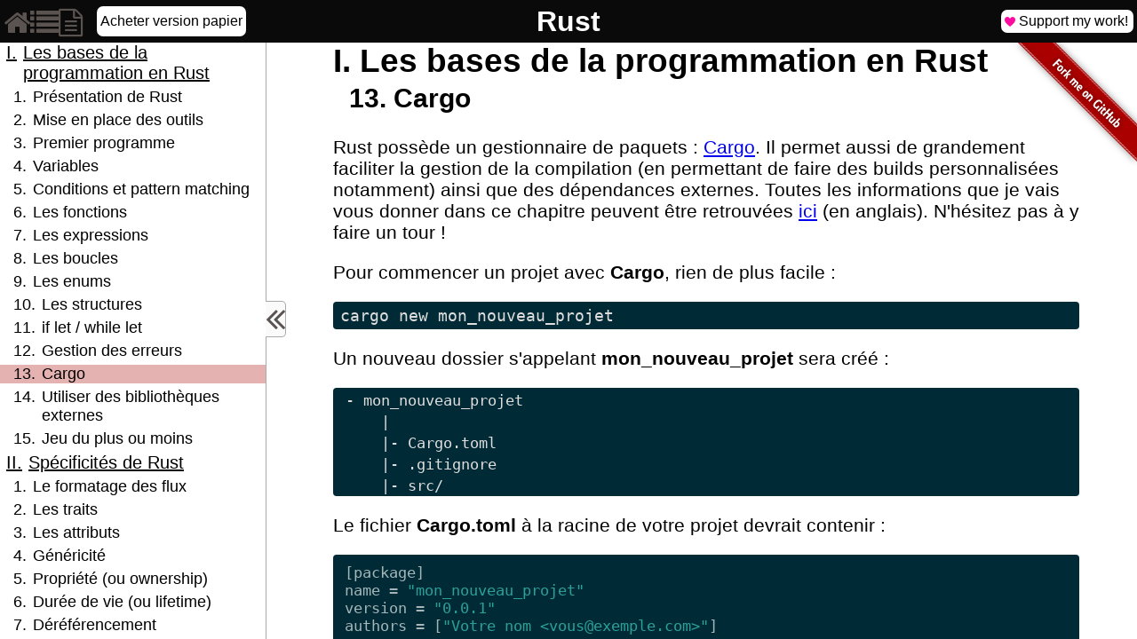

--- FILE ---
content_type: text/html; charset=UTF-8
request_url: https://blog.guillaume-gomez.fr/Rust/1/13
body_size: 6885
content:
<!DOCTYPE html>
<html>
	<head>
		<meta charset="utf-8"/>
		<meta name="keywords" content="guillaume, gomez, guillaume gomez, guillaume-gomez, tuto, tutorial, articles, developper, IT, Rust"/>
		<meta name="author" content="Guillaume Gomez"/>
		<meta name="viewport" content="width=device-width, initial-scale=1">
		<meta name="robots" content="all"/>
		<meta name="description" lang="fr" content="tuto Rust"/>
		<link href="/blog/blog-common.css" type="text/css" rel="stylesheet"/><link href="/blog/blog.css" type="text/css" rel="stylesheet"/><link href="/blog/highlight.css" type="text/css" rel="stylesheet"/><title>Tutoriel Rust</title>
		<link rel="icon" type="image/ico" href="/image/terminal.ico"/>
		<meta property="og:url" content="https://blog.guillaume-gomez.fr%2FRust%2F1%2F13"/>
		<meta property="og:description" content="Blog de Guillaume Gomez (Tutoriel Rust)"/>
		<meta property="og:title" content="Tutoriel Rust"/>
		<meta property="og:image" content="https://guillaume-gomez.fr/image/eye.jpg"/>
	</head>
	<body><header class='wrap-small'>
	<span id='burger-button' class='awesome' onclick='showHideMenu()'>&#xf0c9;</span>
	<div class='all-icons'>
		<div class='icons'><a href='https://guillaume-gomez.fr'><div class="tooltip-right" data-tooltip="Revenir au site"><span class='awesome'>&#xf015;</span></div><span class='extra'>Revenir au site</a><a href='https://blog.guillaume-gomez.fr'><div class="tooltip-right" data-tooltip="Revenir au sommaire"><span class='awesome'>&#xf03a;</span></div><span class='extra'>Revenir au sommaire</a><a href='https://blog.guillaume-gomez.fr/Rust/tuto.pdf'><div class="tooltip-right" data-tooltip="T&eacute;l&eacute;charger le PDF"><span class='awesome'>&#xf0f6;</span></div><span class='extra'>T&eacute;l&eacute;charger le PDF</a></div><a id='rust-paperback' class='header-but' href='https://www.dunod.com/sciences-techniques/apprendre-programmer-en-rust'><span>Acheter version papier</span></a></div><h1>Rust</h1>
	<div class='donate-but-wrap'>
		<input type="checkbox" id="donation-input">
		<label class='header-but' for='donation-input' href="#donations-div"><svg id="heart" viewBox="0 0 12 16" width=12 height=16 aria-hidden="true"><path fill-rule="evenodd" d="M9 2c-.97 0-1.69.42-2.2 1-.51.58-.78.92-.8 1-.02-.08-.28-.42-.8-1-.52-.58-1.17-1-2.2-1-1.632.086-2.954 1.333-3 3 0 .52.09 1.52.67 2.67C1.25 8.82 3.01 10.61 6 13c2.98-2.39 4.77-4.17 5.34-5.33C11.91 6.51 12 5.5 12 5c-.047-1.69-1.342-2.913-3-3z"></path></svg> Support my work!</label>
		<div id="donations-div">
			<div class="thanks">Thanks!</div>
			<div style="padding:11px;">
				<div>
					<img src="/image/paypal.png" witdh=16 height=16>
					<a href="https://paypal.me/imperioland">Paypal</a>
				</div>
				<div>
					<img src="/image/github.png" witdh=16 height=16>
					<a href="https://github.com/sponsors/GuillaumeGomez">Github sponsorship</a>
				</div>
				<div>
					<img src="/image/patreon.svg" witdh=16 height=16>
					<a href="https://patreon.com/GuillaumeGomez">Patreon</a>
				</div>
			</div>
		</div>
	</div>
</header><div class="menu"><div class="sub_menu"><div><div class="part_link"><div class="part">I.</div><a class="p_link" onclick="return change_page(this);" href="https://blog.guillaume-gomez.fr/Rust/1/1">Les bases de la programmation en Rust</a></div><div class="chapter" id="_1_1"><div class="s_chapter">1. </div><a class="c_link" onclick="return change_page(this);" href="https://blog.guillaume-gomez.fr/Rust/1/1">Présentation de Rust</a></div><div class="chapter" id="_1_2"><div class="s_chapter">2. </div><a class="c_link" onclick="return change_page(this);" href="https://blog.guillaume-gomez.fr/Rust/1/2">Mise en place des outils</a></div><div class="chapter" id="_1_3"><div class="s_chapter">3. </div><a class="c_link" onclick="return change_page(this);" href="https://blog.guillaume-gomez.fr/Rust/1/3">Premier programme</a></div><div class="chapter" id="_1_4"><div class="s_chapter">4. </div><a class="c_link" onclick="return change_page(this);" href="https://blog.guillaume-gomez.fr/Rust/1/4">Variables</a></div><div class="chapter" id="_1_5"><div class="s_chapter">5. </div><a class="c_link" onclick="return change_page(this);" href="https://blog.guillaume-gomez.fr/Rust/1/5">Conditions et pattern matching</a></div><div class="chapter" id="_1_6"><div class="s_chapter">6. </div><a class="c_link" onclick="return change_page(this);" href="https://blog.guillaume-gomez.fr/Rust/1/6">Les fonctions</a></div><div class="chapter" id="_1_7"><div class="s_chapter">7. </div><a class="c_link" onclick="return change_page(this);" href="https://blog.guillaume-gomez.fr/Rust/1/7">Les expressions</a></div><div class="chapter" id="_1_8"><div class="s_chapter">8. </div><a class="c_link" onclick="return change_page(this);" href="https://blog.guillaume-gomez.fr/Rust/1/8">Les boucles</a></div><div class="chapter" id="_1_9"><div class="s_chapter">9. </div><a class="c_link" onclick="return change_page(this);" href="https://blog.guillaume-gomez.fr/Rust/1/9">Les enums</a></div><div class="chapter" id="_1_10"><div class="s_chapter">10. </div><a class="c_link" onclick="return change_page(this);" href="https://blog.guillaume-gomez.fr/Rust/1/10">Les structures</a></div><div class="chapter" id="_1_11"><div class="s_chapter">11. </div><a class="c_link" onclick="return change_page(this);" href="https://blog.guillaume-gomez.fr/Rust/1/11">if let / while let</a></div><div class="chapter" id="_1_12"><div class="s_chapter">12. </div><a class="c_link" onclick="return change_page(this);" href="https://blog.guillaume-gomez.fr/Rust/1/12">Gestion des erreurs</a></div><div class="chapter" id="_1_13"><div class="s_chapter">13. </div><a class="c_link" onclick="return change_page(this);" href="https://blog.guillaume-gomez.fr/Rust/1/13">Cargo</a></div><div class="chapter" id="_1_14"><div class="s_chapter">14. </div><a class="c_link" onclick="return change_page(this);" href="https://blog.guillaume-gomez.fr/Rust/1/14">Utiliser des bibliothèques externes</a></div><div class="chapter" id="_1_15"><div class="s_chapter">15. </div><a class="c_link" onclick="return change_page(this);" href="https://blog.guillaume-gomez.fr/Rust/1/15">Jeu du plus ou moins</a></div><div class="part_link"><div class="part">II.</div><a class="p_link" onclick="return change_page(this);" href="https://blog.guillaume-gomez.fr/Rust/2/1">Spécificités de Rust</a></div><div class="chapter" id="_2_1"><div class="s_chapter">1. </div><a class="c_link" onclick="return change_page(this);" href="https://blog.guillaume-gomez.fr/Rust/2/1">Le formatage des flux</a></div><div class="chapter" id="_2_2"><div class="s_chapter">2. </div><a class="c_link" onclick="return change_page(this);" href="https://blog.guillaume-gomez.fr/Rust/2/2">Les traits</a></div><div class="chapter" id="_2_3"><div class="s_chapter">3. </div><a class="c_link" onclick="return change_page(this);" href="https://blog.guillaume-gomez.fr/Rust/2/3">Les attributs</a></div><div class="chapter" id="_2_4"><div class="s_chapter">4. </div><a class="c_link" onclick="return change_page(this);" href="https://blog.guillaume-gomez.fr/Rust/2/4">Généricité</a></div><div class="chapter" id="_2_5"><div class="s_chapter">5. </div><a class="c_link" onclick="return change_page(this);" href="https://blog.guillaume-gomez.fr/Rust/2/5">Propriété (ou ownership)</a></div><div class="chapter" id="_2_6"><div class="s_chapter">6. </div><a class="c_link" onclick="return change_page(this);" href="https://blog.guillaume-gomez.fr/Rust/2/6">Durée de vie (ou lifetime)</a></div><div class="chapter" id="_2_7"><div class="s_chapter">7. </div><a class="c_link" onclick="return change_page(this);" href="https://blog.guillaume-gomez.fr/Rust/2/7">Déréférencement</a></div><div class="chapter" id="_2_8"><div class="s_chapter">8. </div><a class="c_link" onclick="return change_page(this);" href="https://blog.guillaume-gomez.fr/Rust/2/8">Sized et String vs str</a></div><div class="chapter" id="_2_9"><div class="s_chapter">9. </div><a class="c_link" onclick="return change_page(this);" href="https://blog.guillaume-gomez.fr/Rust/2/9">Unsafe</a></div><div class="chapter" id="_2_10"><div class="s_chapter">10. </div><a class="c_link" onclick="return change_page(this);" href="https://blog.guillaume-gomez.fr/Rust/2/10">Les unions</a></div><div class="chapter" id="_2_11"><div class="s_chapter">11. </div><a class="c_link" onclick="return change_page(this);" href="https://blog.guillaume-gomez.fr/Rust/2/11">Closure</a></div><div class="chapter" id="_2_12"><div class="s_chapter">12. </div><a class="c_link" onclick="return change_page(this);" href="https://blog.guillaume-gomez.fr/Rust/2/12">Multi-fichier</a></div><div class="chapter" id="_2_13"><div class="s_chapter">13. </div><a class="c_link" onclick="return change_page(this);" href="https://blog.guillaume-gomez.fr/Rust/2/13">Les macros</a></div><div class="chapter" id="_2_14"><div class="s_chapter">14. </div><a class="c_link" onclick="return change_page(this);" href="https://blog.guillaume-gomez.fr/Rust/2/14">Box</a></div><div class="chapter" id="_2_15"><div class="s_chapter">15. </div><a class="c_link" onclick="return change_page(this);" href="https://blog.guillaume-gomez.fr/Rust/2/15">Les itérateurs</a></div><div class="part_link"><div class="part">III.</div><a class="p_link" onclick="return change_page(this);" href="https://blog.guillaume-gomez.fr/Rust/3/1">Aller plus loin</a></div><div class="chapter" id="_3_1"><div class="s_chapter">1. </div><a class="c_link" onclick="return change_page(this);" href="https://blog.guillaume-gomez.fr/Rust/3/1">Les macros procédurales (ou proc-macros)</a></div><div class="chapter" id="_3_2"><div class="s_chapter">2. </div><a class="c_link" onclick="return change_page(this);" href="https://blog.guillaume-gomez.fr/Rust/3/2">La compilation conditionnelle</a></div><div class="chapter" id="_3_3"><div class="s_chapter">3. </div><a class="c_link" onclick="return change_page(this);" href="https://blog.guillaume-gomez.fr/Rust/3/3">Utiliser du code compilé en C</a></div><div class="chapter" id="_3_4"><div class="s_chapter">4. </div><a class="c_link" onclick="return change_page(this);" href="https://blog.guillaume-gomez.fr/Rust/3/4">Documentation et rustdoc</a></div><div class="chapter" id="_3_5"><div class="s_chapter">5. </div><a class="c_link" onclick="return change_page(this);" href="https://blog.guillaume-gomez.fr/Rust/3/5">Ajouter des tests</a></div><div class="chapter" id="_3_6"><div class="s_chapter">6. </div><a class="c_link" onclick="return change_page(this);" href="https://blog.guillaume-gomez.fr/Rust/3/6">Rc et RefCell</a></div><div class="chapter" id="_3_7"><div class="s_chapter">7. </div><a class="c_link" onclick="return change_page(this);" href="https://blog.guillaume-gomez.fr/Rust/3/7">Le multi-threading</a></div><div class="chapter" id="_3_8"><div class="s_chapter">8. </div><a class="c_link" onclick="return change_page(this);" href="https://blog.guillaume-gomez.fr/Rust/3/8">Le réseau</a></div><div class="part_link"><div class="part">IV.</div><a class="p_link" onclick="return change_page(this);" href="https://blog.guillaume-gomez.fr/Rust/4/1">Annexes</a></div><div class="chapter" id="_4_1"><div class="s_chapter">1. </div><a class="c_link" onclick="return change_page(this);" href="https://blog.guillaume-gomez.fr/Rust/4/1">Codes annexes</a></div><div class="chapter" id="_4_2"><div class="s_chapter">2. </div><a class="c_link" onclick="return change_page(this);" href="https://blog.guillaume-gomez.fr/Rust/4/2">Comparaison avec C++</a></div></div></div></div><div class="content"><a href="https://github.com/GuillaumeGomez/tuto-rust-fr"><img class="ribbon" src="/blog/ribbon.png" alt="Fork me on GitHub"></a><div id="hide_menu"><span id="hide" onclick="act_menu()" class="icon-hide awesome"></span></div><div id="tuto_part"><div class="wrap tuto" tabindex="0"><h1>I. Les bases de la programmation en Rust</h1>
<h2>13. Cargo</h2>
<p>Rust possède un gestionnaire de paquets : <a href="https://github.com/rust-lang/cargo">Cargo</a>. Il permet aussi de grandement faciliter la gestion de la compilation (en permettant de faire des builds personnalisées notamment) ainsi que des dépendances externes. Toutes les informations que je vais vous donner dans ce chapitre peuvent être retrouvées <a href="https://doc.rust-lang.org/stable/cargo/">ici</a> (en anglais). N'hésitez pas à y faire un tour !</p>
<p>Pour commencer un projet avec <b>Cargo</b>, rien de plus facile :</p>
<pre><code class="language-Shell">cargo new mon_nouveau_projet</code></pre>
<p>Un nouveau dossier s'appelant <b>mon_nouveau_projet</b> sera créé :</p>
<pre><code class="language-text"> - mon_nouveau_projet
     |
     |- Cargo.toml
     |- .gitignore
     |- src/</code></pre>
<p>Le fichier <b>Cargo.toml</b> à la racine de votre projet devrait contenir :</p>
<pre><code class="language-toml">[package]
name = "mon_nouveau_projet"
version = "0.0.1"
authors = ["Votre nom &lt;vous@exemple.com&gt;"]</code></pre>
<p>Tous les fichiers sources (<b>.rs</b> normalement) doivent être placés dans un sous-dossier appelé <b>src</b>. C’est à dire qu'on va avoir un fichier <b>main.rs</b> dans le dossier <b>src</b> :</p>
<pre><a class="run" href="https://play.rust-lang.org/?code=fn+main%28%29+%7B%0A++++println%21%28%22D%C3%A9but+du+projet%22%29%3B%0A%7D" target="_blank">Run</a><code class="language-rust">fn main() {
    println!("Début du projet");
}</code></pre>
<p>Maintenant pour compiler le projet, il vous suffit de faire :</p>
<pre><code class="language-Shell">cargo build</code></pre>
<p>L'exécutable sera généré dans le dossier <b>target/debug/</b>. Pour le lancer :</p>
<pre><code class="language-Shell">$ ./target/debug/mon_nouveau_projet
Début du projet</code></pre>
<p>Si vous voulez compiler et lancer l'exécutable tout de suite après, vous pouvez utiliser la commande <b>run</b> :</p>
<pre><code class="language-Shell">$ cargo run
     Fresh mon_nouveau_projet v0.0.1 (file:///path/to/project/mon_nouveau_projet)
    Running `target/debug/mon_nouveau_projet`
Début du projet</code></pre>
<p>Par défaut, <b>cargo</b> compile en mode <b>debug</b>. Les performances sont <b>BEAUCOUP</b> plus faibles qu'en mode <b>release</b>, faites donc bien attention à vérifier que vous n'avez pas compilé en mode <b>debug</b> dans un premier temps si vous avez des problèmes de performance. Si vous souhaitez compiler en mode release, il vous faudra passer l'option &quot;--release&quot; :</p>
<pre><code class="language-Shell">cargo build --release</code></pre>
<p>Bien évidemment, l'exécutable généré se trouvera dans le dossier <b>target/release</b>.</p>
<p>Cela fonctionne de la même façon pour lancer l'exécution :</p>
<pre><code class="language-Shell">cargo run --release</code></pre>
<div id="Gérer les dépendances" class="mover"></div><h3><a class="anchor" href="#Gérer les dépendances"><span class="icon-anchor awesome"></span></a>Gérer les dépendances</h3>
<p>Si vous voulez utiliser une bibliothèque externe, <b>cargo</b> peut le gérer pour vous. Il y a plusieurs façons de faire :</p>
<ul>
<li>Soit la bibliothèque est disponible sur <a href="https://crates.io/">crates.io</a>, et dans ce cas il vous suffira de préciser la version que vous désirez.</li>
<li>Soit elle ne l'est pas : dans ce cas vous pourrez indiquer son chemin d'accès si elle est présente sur votre ordinateur, ou bien vous pourrez donner l'adresse de son dépôt git.</li>
</ul>
<p>Avant d'aller plus loin, il est important de noter : les paquets sont appelés des crates en Rust (&quot;cagette&quot; en français), d'où le nom &quot;crates.io&quot;. Il sera donc fréquent que ce mot soit utilisé à la place de &quot;bibliothèque&quot;.</p>
<p>Par exemple, vous voulez utiliser la crate <b>sysinfo</b>, elle est disponible sur crates.io <a href="https://crates.io/crates/sysinfo">ici</a>, donc pas de souci :</p>
<pre><code class="language-toml">[package]
name = "mon_nouveau_projet"
version = "0.0.1"
authors = ["Votre nom &lt;vous@exemple.com&gt;"]

[dependencies]
sysinfo = "0.27.0"</code></pre>
<p>Nous avons donc ajouté <b>sysinfo</b> comme dépendance à notre projet. Détail important : <b>à chaque fois que vous ajoutez/modifiez/supprimez une dépendance, il vous faudra relancer cargo build pour que ce soit pris en compte !</b> D'ailleurs, si vous souhaitez mettre à jour les crates que vous utilisez, il vous faudra utiliser la commande :</p>
<pre><code class="language-Shell">cargo update</code></pre>
<p>Je ne rentrerai pas plus dans les détails concernant l'utilisation d'une bibliothèque externe ici car le chapitre suivant traite ce sujet.</p>
<p>Si vous voulez utiliser une version précise (antérieure) de <b>sysinfo</b> , vous pouvez la préciser comme ceci :</p>
<pre><code class="language-toml">[dependencies]
sysinfo = "0.18.0"</code></pre>
<p>Il est cependant possible de faire des choses un peu plus intéressantes avec la gestion des versions. Par exemple, vous pouvez autoriser certaines versions de la crate :</p>
<p>Le &quot;^&quot; permet notamment :</p>
<pre><code class="text-lang">^1.2.3 := &gt;=1.2.3 &lt;2.0.0
^0.2.3 := &gt;=0.2.3 &lt;0.3.0
^0.0.3 := &gt;=0.0.3 &lt;0.0.4
^0.0 := &gt;=0.0.0 &lt;0.1.0
^0 := &gt;=0.0.0 &lt;1.0.0</code></pre>
<p>Le &quot;~&quot; permet :</p>
<pre><code class="text-lang">~1.2.3 := &gt;=1.2.3 &lt;1.3.0
~1.2 := &gt;=1.2.0 &lt;1.3.0
~1 := &gt;=1.0.0 &lt;2.0.0</code></pre>
<p>Le &quot;&ast;&quot; permet :</p>
<pre><code class="text-lang">* := &gt;=0.0.0
1.* := &gt;=1.0.0 &lt;2.0.0
1.2.* := &gt;=1.2.0 &lt;1.3.0</code></pre>
<p>Et enfin les symboles d'(in)égalité permettent :</p>
<pre><code class="text-lang">&gt;= 1.2.0
&gt; 1
&lt; 2
= 1.2.3</code></pre>
<p>Il est possible de mettre plusieurs exigences en les séparant avec une virgule : <code class="text-lang">&gt;= 1.2, &lt; 1.5.</code>.</p>
<p>Maintenant regardons comment ajouter une dépendance à une crate qui n'est pas sur <a href="https://crates.io/">crates.io</a> (ou qui y est mais pour une raison ou pour une autre, vous ne voulez pas passer par elle).</p>
<pre><code class="language-toml">[package]
name = "mon_nouveau_projet"
version = "0.0.1"
authors = ["Votre nom &lt;vous@exemple.com&gt;"]

[dependencies.sysinfo]
git = "https://github.com/GuillaumeGomez/sysinfo"</code></pre>
<p>Ici nous avons indiqué que la crate <b>sysinfo</b> se trouvait à cette adresse de github. Il est aussi possible que vous l'ayez téléchargé, dans ce cas il va vous falloir indiquer où elle se trouve :</p>
<pre><code class="language-toml">[dependencies.sysinfo]
path = "chemin/vers/sysinfo"</code></pre>
<p>Voici en gros à quoi ressemblerait un fichier cargo :</p>
<pre><code class="language-toml">[package]
name = "mon_nouveau_projet"
version = "0.0.1"
authors = ["Votre nom &lt;vous@exemple.com&gt;"]

[dependencies.sysinfo]
git = "https://github.com/GuillaumeGomez/sysinfo"

[dependencies.gsl]
version = "0.0.1" # optionnel
path = "path/vers/gsl"

[dependencies]
sdl = "0.3"
cactus = "0.2.3"</code></pre>
<div id="Publier une crate sur crates.io" class="mover"></div><h3><a class="anchor" href="#Publier une crate sur crates.io"><span class="icon-anchor awesome"></span></a>Publier une crate sur crates.io</h3>
<p>Vous avez fait une crate et vous avez envie de la mettre à disposition des autres développeurs ? Pas de soucis ! Tout d'abord, il va vous falloir un compte sur <a href="https://crates.io/">crates.io</a> (pour le moment il semblerait qu'il faille obligatoirement un compte sur github pour pouvoir se connecter sur <a href="https://crates.io/">crates.io</a>). Une fois que c'est fait, allez sur la page de votre <a href="https://crates.io/me">compte</a>. Vous devriez voir ça écrit dessus :</p>
<pre><code class="language-Shell">cargo login abcdefghijklmnopqrstuvwxyz012345</code></pre>
<p>Exécutez cette commande sur votre ordinateur pour que cargo puisse vous identifier. <b>IMPORTANT : CETTE CLEF NE DOIT PAS ETRE TRANSMISE !!!</b> Si jamais elle venait à être divulguée à quelqu'un d'autre que vous-même, supprimez-la et régénérez-en une nouvelle aussitôt !</p>
<p>Regardons maintenant les metadata que nous pouvons indiquer pour permettre &quot;d'identifier&quot; notre crate :</p>
<ul>
<li><b>description</b> : Brève description de la crate.</li>
<li><b>documentation</b> : URL vers la page où se trouve la documentation de votre crate.</li>
<li><b>homepage</b> : URL vers la page de présentation de votre crate.</li>
<li><b>repository</b> : URL vers le dépôt où se trouve le code source de votre crate.</li>
<li><b>readme</b> : Chemin de l'emplacement du fichier README (relatif au fichier <b>Cargo.toml</b>).</li>
<li><b>keywords</b> : Mots-clés permettant pour catégoriser votre crate sur <a href="https://crates.io/">crates.io</a>.</li>
<li><b>license</b> : Licence(s) de votre crate. On peut en mettre plusieurs en les séparant avec un '/'. La liste des licences disponibles se trouve <a href="http://spdx.org/licenses/">ici</a>.</li>
<li><b>license-file</b> : Si la licence que vous cherchez n'est pas dans la liste de celles disponibles, vous pouvez donner le chemin du fichier contenant la vôtre (relatif au fichier <b>Cargo.toml</b>).</li>
</ul>
<p>Je vais vous donner ici le contenu (un peu raccourci) du fichier <b>Cargo.toml</b> de la crate <b>sysinfo</b> pour que vous ayez un exemple :</p>
<pre><code class="language-toml">[package]
name = "sysinfo"
version = "0.27.0"
authors = ["Guillaume Gomez &lt;guillaume1.gomez@gmail.com&gt;"]

description = "Library to get system information such as processes, CPUs, disks, components and networks"
repository = "https://github.com/GuillaumeGomez/sysinfo"
license = "MIT"
readme = "README.md"
rust-version = "1.59"
exclude = ["/test-unknown"]

categories = ["filesystem", "os", "api-bindings"]

build = "build.rs"
edition = "2018"

[dependencies]
cfg-if = "1.0"
rayon = { version = "^1.5.1", optional = true }

[features]
default = ["multithread"]
multithread = ["rayon"]</code></pre>
<p>Voilà ! Comme vous pouvez le voir, il y a aussi une option <code class="text-lang">[features]</code>. Elle permet dans le cas de <b>sysinfo</b> de désactiver le multi-threading. Vous pouvez utiliser les features comme la gestion de version d'une bibliothèque C. Par exemple, seulement la version 1.0 est &quot;activée&quot; par défaut, et si l'utilisateur utilise une version plus récente il devra activer la feature correspondante (<code class="text-lang">v1_1</code> ou <code class="text-lang">v1_2</code> par exemple). Il est important de noter cependant qu'il n'y a rien de normalisé à ce niveau donc à vous de regarder quand vous utilisez une crate si elles possèdent plus de features qui pourraient vous intéresser.</p>
<p>Nous voici enfin à la dernière étape : <b>publier la crate</b>. <b>ATTENTION : une crate publiée ne peut pas être supprimée !</b> Il n'y a pas de limite non plus sur le nombre de versions qui peuvent être publiées.</p>
<p>Le nom sous lequel votre crate sera publiée est celui donné par la metadonnée <b>name</b> :</p>
<pre><code class="language-toml">[package]
name = "super"</code></pre>
<p>Si une crate portant le nom &quot;super&quot; est déjà publiée sur <a href="https://crates.io/">crates.io</a>, vous ne pourrez rien y faire, il faudra trouver un autre nom. Une fois que tout est prêt, utilisez la commande :</p>
<pre><code class="language-Shell">cargo publish</code></pre>
<p>Et voilà, votre crate est maintenant visible sur <a href="https://crates.io/">crates.io</a> et peut être utilisée par tout le monde !</p>
<p>Si vous voulez faire un tour plus complet de ce que <b>Cargo</b> permet de faire, je vous recommande encore une fois d'aller lire le <a href="https://doc.rust-lang.org/stable/cargo/"><b>Cargo book</b></a> (en anglais).</p><div class="down_link"><a class="prev_link" onclick="return change_page(this);" href="https://blog.guillaume-gomez.fr/Rust/1/12" data-tooltip="Vous pouvez aussi utiliser la flèche gauche">Précédent</a><a class="next_link" onclick="return change_page(this);" href="https://blog.guillaume-gomez.fr/Rust/1/14" data-tooltip="Vous pouvez aussi utiliser la flèche droite">Suivant</a><div class="generated_date">generated on the 14th May 2025</div></div></div></div><footer><div class="footer-links"><a href="https://github.com/GuillaumeGomez"><img src="/image/github.png" alt="compte GitHub de Guillaume Gomez" title="GitHub"></a>
<a href="https://x.com/imperioworld_"><img src="/image/twitter.png" alt="compte twitter/X de Guillaume Gomez" title="Twitter/X"></a>
<a rel=me href="https://toot.cat/@imperio"><img width=40 src="/image/mastodon.svg" alt="compte mastodon de Guillaume Gomez" title="Mastodon"></a>
<a href="http://www.linkedin.com/pub/guillaume-gomez/4b/758/ab8"><img src="/image/linkedin.png" alt="compte linkedin de Guillaume Gomez" title="LinkedIn"></a></div><p>&copy; Copyright 2012-2025 Guillaume Gomez</p></footer></div></div>				<div id="display_img" style="display: none;">
					<div id="close">
						<span onclick="close_img()" class="icon-close awesome"></span>
					</div>
					<span id="mover"></span>
					<div id="inner">
						<img id="super_img" src="">
					</div>
				</div>
				<img id="loading_img" class="hidden" src="/blog/loading.gif">
				</img>
						<script type="text/javascript" src="/blog/blog.js"></script>
		<script type="text/javascript" src="/blog/highlight.pack.js"></script>
				<script type="text/javascript">
function showHideMenu() {
	const menu = document.querySelector("header .all-icons");
	if (menu.classList.contains("expanded")) {
		menu.classList.remove("expanded");
	} else {
		menu.classList.add("expanded");
	}
}
		</script>
	</body>
</html>

--- FILE ---
content_type: text/css
request_url: https://blog.guillaume-gomez.fr/blog/blog-common.css
body_size: 2254
content:
html {
	--max-width: 840px;
	--header-height: 3em;
	--footer-height: 62px;
	--header-padding: 4px;
	--header-background: rgb(10,10,10);
	--border-color: #a7a7a7;
	--donation-z-index: 100000;
}

#burger-button {
	display: none;
}
.header-but {
	border-radius: 7px;
	background-color: #fff;
	padding: 4px;
	text-decoration: none;
	width: fit-content;
	color: #000;
	cursor: pointer;
	font-size: 1em;
}
#rust-paperback {
	display: flex;
	flex-basis: fit-content;
	align-content: center;
	align-items: center;
}
.donate-but-wrap .header-but {
	min-width: 141px;
}
.header-but:hover {
	background-color:#e3ffff;
}
.donate-but-wrap {
	width: 33%;
	display: flex;
	justify-content: flex-end;
}
#heart {
	fill:#ff0b9e;
	vertical-align:middle;
	font-size:12px;
	line-height:20px;
}
#donation-input:checked + label {
	position: fixed;
	top: 0;
	left: 0;
	height: 100vh;
	width: 100vw;
}
#donations-div {
	display: none;
	position: fixed;
	left: 50%;
	top: 25%;
	transform: translate(-50%, -50%);
	background-color:#fafafa;
	border-radius: 10px;
	font-size: 1.5em;
	border: 1px solid #000;
	overflow: hidden;
	z-index: calc(var(--donation-z-index) + 1);
}
#donations-div a {
	text-decoration: none;
}
#donation-input {
	display: none;
}
#donation-input:checked + label {
	background-color: rgba(0,0,0,.4);
	z-index: var(--donation-z-index);
	font-size: 0;
}
#donation-input:checked + label * {
	display: none;
}
#donation-input:checked + label + #donations-div {
	display: block;
}
#donations-div .thanks {
	border-bottom: 1px solid #111;
	text-align: center;
	position: relative;
	padding: 5px;
	padding-top: 6px;
	color: #000;
}
h1, h2, h3, h4, h5, h6 {
	margin: 0;
}
header {
	display: flex;
	align-items: center;
	gap: 0.2em;
	position: sticky;
	background: var(--header-background);
	color: #FFF;
	width: calc(100% - (var(--header-padding) * 2));
	height: var(--header-height);
	padding: 0 var(--header-padding);
	z-index: 1000;
	top: 0;
}

header > * {
	width: 100%;
}

header .all-icons {
	display: flex;
	width: 33%;
	min-width: fit-content;
}
header.wrap-small {
	min-width: 286px;
}
header .icons {
	display: flex;
	align-items: baseline;
	gap: 0.4em;
	padding-top: 1em;
	width: fit-content;
	margin-right: 1em;
}
header .icons .extra {
	display: none;
}
header .icons > a {
	text-decoration: none;
}
header h1 {
	width: 34%;
	text-align: center;
}

footer{
	text-align: center;
	height: calc(var(--footer-height) - 1px);
	width: 100%;
	opacity: .9;
	color: #DDD;
	text-shadow: 0px 0px 10px #FFF;
	font-size: 14px;
	background: rgb(10,10,10);
	padding-top: 1px; /* Without it, the top margin of "footer-links" is ignored somehow? */
}

footer > p{
	text-align: center;
	margin-top: 5px;
	margin-bottom: 0;
}
footer .footer-links {
	margin-top: 5px;
}
footer .footer-links > a > img {
	height: 28px;
}

blockquote {
	margin: 0;
	margin-left: 8px;
	background-color: #eee;
	padding: 5px 10px;
	border-radius: 4px;
}

blockquote > p {
	margin: 0;
	padding: 0;
}

@media only screen and (max-width: 800px) {
	#donations-div {
		font-size: 2.5em !important;
		transform: translate(-50%, -30%);
	}
	#donations-div img {
		height: 28px;
	}
}
@media (max-width: 640px) {
	header.wrap-small .all-icons {
		position: fixed;
		top: var(--header-height);
		bottom: 0;
		left: -206px;
		width: 200px;
		background-color: var(--header-background);
		flex-direction: column;
		padding-left: 6px;
		min-width: unset;
		transition: left 0.5s;
	}
	header.wrap-small .icons > a {
		display: flex;
	}
	header.wrap-small .icons > a > div {
		width: 2em;
		margin-right: 0.5em;
	}
	header.wrap-small .icons .extra {
		display: inline-block;
		color: #fff;
	}
	header.wrap-small .all-icons.expanded {
		left: 0;
	}
	header.wrap-small .icons {
		margin-right: 0;
		margin-bottom: 1em;
		flex-direction: column;
		gap: 1em;
	}

	header.wrap-small #burger-button {
		display: block;
		width: 33%;
		cursor: pointer;
	}
}
@media (max-width: 500px) {
	.donate-but-wrap .header-but {
		min-width: 112px;
		font-size: 0.95em;
	}
	#heart {
		display: none;
	}
}

.awesome {
	font-family: 'awesome';
	font-size: 2em;
	font-weight: normal;
	line-height: 0;
	color: #5a5350;
}

.awesome:hover {
	color: rgb(46, 108, 172);
}

/* tooltip style from http://cbracco.me/a-simple-css-tooltip/ */
/* Base styles for the element that has a tooltip */
[data-tooltip],
.tooltip {
	position: relative;
	cursor: pointer;
	text-align: center;
	white-space: pre-line;
}

/* Base styles for the entire tooltip */
[data-tooltip]:before,
[data-tooltip]:after,
.tooltip:before,
.tooltip:after {
	position: absolute;
	visibility: hidden;
	-ms-filter: "progid:DXImageTransform.Microsoft.Alpha(Opacity=0)";
	filter: progid:DXImageTransform.Microsoft.Alpha(Opacity=0);
	opacity: 0;
	-webkit-transition:
		opacity 0.2s ease-in-out,
		visibility 0.2s ease-in-out,
		-webkit-transform 0.2s cubic-bezier(0.71, 1.7, 0.77, 1.24);
	-moz-transition:
		opacity 0.2s ease-in-out,
		visibility 0.2s ease-in-out,
		-moz-transform 0.2s cubic-bezier(0.71, 1.7, 0.77, 1.24);
	transition:
		opacity 0.2s ease-in-out,
		visibility 0.2s ease-in-out,
		transform 0.2s cubic-bezier(0.71, 1.7, 0.77, 1.24);
	-webkit-transform: translate3d(0, 0, 0);
	-moz-transform:    translate3d(0, 0, 0);
	transform:         translate3d(0, 0, 0);
	pointer-events: none;
}

/* Show the entire tooltip on hover and focus */
[data-tooltip]:hover:before,
[data-tooltip]:hover:after,
[data-tooltip]:focus:before,
[data-tooltip]:focus:after,
.tooltip:hover:before,
.tooltip:hover:after,
.tooltip:focus:before,
.tooltip:focus:after {
	visibility: visible;
	-ms-filter: "progid:DXImageTransform.Microsoft.Alpha(Opacity=100)";
	filter: progid:DXImageTransform.Microsoft.Alpha(Opacity=100);
	opacity: 1;
}

/* Base styles for the tooltip's directional arrow */
.tooltip:before,
[data-tooltip]:before {
	z-index: 1001;
	border: 6px solid transparent;
	background: transparent;
	content: "";
}

/* Base styles for the tooltip's content area */
.tooltip:after,
[data-tooltip]:after {
	z-index: 1000;
	padding: 8px;
	width: 160px;
	background-color: #000 !important;
	background-color: hsla(0, 0%, 20%, 0.9) !important;
	color: #fff;
	content: attr(data-tooltip);
	font-size: 14px;
	line-height: 1.2;
}

/* Directions */

/* Top (default) */
[data-tooltip]:before,
[data-tooltip]:after,
.tooltip:before,
.tooltip:after,
.tooltip-top:before,
.tooltip-top:after {
	bottom: 100%;
	left: 50%;
}

[data-tooltip]:before,
.tooltip:before,
.tooltip-top:before {
	margin-left: -6px;
	margin-bottom: -12px;
	border-top-color: #000;
	border-top-color: hsla(0, 0%, 20%, 0.9);
}

/* Horizontally align top/bottom tooltips */
[data-tooltip]:after,
.tooltip:after,
.tooltip-top:after {
	margin-left: -80px;
}

[data-tooltip]:hover:before,
[data-tooltip]:hover:after,
[data-tooltip]:focus:before,
[data-tooltip]:focus:after,
.tooltip:hover:before,
.tooltip:hover:after,
.tooltip:focus:before,
.tooltip:focus:after,
.tooltip-top:hover:before,
.tooltip-top:hover:after,
.tooltip-top:focus:before,
.tooltip-top:focus:after {
	-webkit-transform: translateY(-12px);
	-moz-transform:    translateY(-12px);
	transform:         translateY(-12px); 
}

/* Left */
.tooltip-left:before,
.tooltip-left:after {
	right: 100%;
	bottom: 50%;
	left: auto;
}

.tooltip-left:before {
	margin-left: 0;
	margin-right: -12px;
	margin-bottom: 0;
	border-top-color: transparent;
	border-left-color: #000;
	border-left-color: hsla(0, 0%, 20%, 0.9);
}

.tooltip-left:hover:before,
.tooltip-left:hover:after,
.tooltip-left:focus:before,
.tooltip-left:focus:after {
	-webkit-transform: translateX(-12px);
	-moz-transform:    translateX(-12px);
	transform:         translateX(-12px); 
}

/* Bottom */
.tooltip-bottom:before,
.tooltip-bottom:after {
	top: 100%;
	bottom: auto;
	left: 50%;
}

.tooltip-bottom:before {
	margin-top: -12px;
	margin-bottom: 0;
	border-top-color: transparent;
	border-bottom-color: #000;
	border-bottom-color: hsla(0, 0%, 20%, 0.9);
}

.tooltip-bottom:hover:before,
.tooltip-bottom:hover:after,
.tooltip-bottom:focus:before,
.tooltip-bottom:focus:after {
	-webkit-transform: translateY(12px);
	-moz-transform:    translateY(12px);
	transform:         translateY(12px); 
}

/* Right */
.tooltip-right:before,
.tooltip-right:after {
	bottom: 50%;
	left: 100%;
}

.tooltip-right:before {
	margin-bottom: 0;
	margin-left: -12px;
	border-top-color: transparent;
	border-right-color: #000;
	border-right-color: hsla(0, 0%, 20%, 0.9);
}

.tooltip-right:hover:before,
.tooltip-right:hover:after,
.tooltip-right:focus:before,
.tooltip-right:focus:after {
	-webkit-transform: translateX(12px);
	-moz-transform:    translateX(12px);
	transform:         translateX(12px); 
}

/* Move directional arrows down a bit for left/right tooltips */
.tooltip-left:before,
.tooltip-right:before {
	top: 3px;
}

/* Vertically center tooltip content for left/right tooltips */
.tooltip-left:after,
.tooltip-right:after {
	margin-left: 0;
	margin-bottom: -16px;
}
.patreon{
	position: absolute;
	right: 3px;
	top: 3px;
	max-height: 35px;
}

--- FILE ---
content_type: text/css
request_url: https://blog.guillaume-gomez.fr/blog/blog.css
body_size: 2600
content:
body {
	font-family: 'Lato', Calibri, Arial, sans-serif;
	background: #fff;
	margin: 0;
}

@font-face {
	font-family: awesome;
	src:url('../fonts/fontawesome-webfont.eot');
	src:url('../fonts/fontawesome-webfont?#iefix') format('embedded-opentype'),
		url('../fonts/fontawesome-webfont.woff') format('woff'),
		url('../fonts/fontawesome-webfont.ttf') format('truetype');
	font-weight: normal;
	font-style: normal;
}

.absolute {
	text-decoration: none;
}
.icon-tablet::before {
	content: '\f10a';
}
.icon-close::before {
	content: '\f057';
}
.icon-hide::before{
	content: '\f100';
}
.icon-show::before{
	content: '\f101';
}
.icon-cv::before{
	content: '\f015';
}
span.icon-pdf::before{
	content: '\f0f6';
	font-size: 30px;
}
span.icon-list::before{
	content: '\f03a';
	font-size: 30px;
}
.icon-anchor::before{
	content: '\f138';
}
.icon-burger-menu::before {
	content: '\f0c9';
}

*:focus{
	outline:none;
}

abbr{
	cursor: help;
	border-bottom-width: 1px;
	border-bottom-style: dotted;
	text-decoration: none;
}

details {
	border: 1px solid #aaa;
	border-radius: 4px;
	margin-bottom: 21px;
}
summary {
	cursor: pointer;
	margin: 5px;
}
li > a{
	cursor: pointer;
}

.border{
	float: left;
	width: 210px;
	height: 269px;
	background-color: white;
	border-radius: 5px;
}

.border > img{
	margin: 5px;
	width: 200px;
	height: 259px;
}

a#down{
	float: left;
	width: 24%;
	margin-top: 50px;
	margin-bottom: 10px;
	text-align: center;
	color: white;
	text-align: center;
	background: #444;
	background: -webkit-linear-gradient( #70BDF1, #5BA1D0);
	background: -moz-linear-gradient( #555, #2C2C2C);
	background: -ms-linear-gradient( #555, #2C2C2C);
	background: -o-linear-gradient( #555, #2C2C2C);
	background: linear-gradient( #5297CB, #5BA1D0);
	border-radius: 20px;
	text-shadow: 0px 1px 0px white;
	text-shadow: 0px 1px 0px rgba(219, 77, 77, 0.2);
	box-shadow: 0 0 5px rgba( 0, 0, 0, 0.5), 0 -1px 0 rgba( 255, 255, 255, 0.4);
	padding: 8px;
}

a#down:hover{
	background: #555;
	background: -webkit-linear-gradient( #b1d8ec, #66abd5);
	background:    -moz-linear-gradient( #777, #333);
	background:     -ms-linear-gradient( #777, #333);
	background:      -o-linear-gradient( #777, #333);
	background:         linear-gradient( #777, #333);
}

div.head {
	width: 30px;
	float: right;
	margin-right: 5px;
	margin-top: 2px;
}

div.description{
	clear: both;
	padding-top: 15px;
}
div.description>a{
	float:left;
}

div.tuto{
	font-size:21px;
	font-family: 'Lato', Calibri, Arial, sans-serif;
	font-weight: 400;
	z-index: 100;
	background: #fff;
	position: relative;
	min-height: calc(100vh - var(--header-height) - var(--footer-height));
	margin-top: 1em;
}
div.tuto>h1 {
	font-size: 37px;
	margin-bottom: 4px;
}
div.tuto>h2 {
	font-size: 30px;
	margin-bottom: 26px;
	margin-top: 0px;
	margin-left: 18px;
}
div.tuto>ul {
	margin:12px;
}
div.tuto img{
	max-width: 100%;
	display: block;
	margin: 10px auto 0px auto;
	max-height: 400px;
	cursor: zoom-in;
}

div.title{
	float: left;
	font-size: 35px;
	padding-top: 15px;
	padding-left: 15px;
}
#hide_menu{
	position: fixed;
	top: 50%;
	margin-top: 0;
	padding: 0;
	font-size:13px;
	left: 299px;
	z-index: 1000;
}
#hide{
	background-color: rgb(250,250,250);
	border-top-right-radius: 5px;
	border-bottom-right-radius: 5px;
	border-top: 1px solid #aaa;
	border-right: 1px solid #aaa;
	border-bottom: 1px solid #aaa;
	font-size: 3em;
}
#hide:hover{
	cursor: pointer;
}
div.content{
	position: absolute;
	left: 300px;
	right: 0;
	overflow: hidden;
	overflow-y: auto;
	top: 0;
	bottom: 0;
}
div.content>div{
	margin-top:3em;
}
div.presa{
	max-width: var(--max-width);
	margin-right: auto;
	margin-left: auto;
}
#tuto_part>div{
	max-width: var(--max-width);
	margin-left: auto;
	margin-right: auto;
	padding-left: 30px;
	padding-right: 20px;
}
div.menu{
	width: 300px;
	height: 100%;
	position: absolute;
	overflow: hidden;
	left: 0;
	right: 0;
	bottom: 0;
	top: 0;
}
div.sub_menu{
	border-right: 1px solid #aaa;
	position: absolute;
	top: 3em;
	bottom: 0;
	right: 0;
	left: 0;
}
div.sub_menu>div{
	overflow-y: scroll;
	height: 100%;
}
div.article{
	max-width: var(--max-width);
	margin-right: auto;
	margin-left: auto;
	margin-top: 1em;
	font-size: 21px;
	font-family: 'Lato', Calibri, Arial, sans-serif;
	min-height: calc(100vh - var(--footer-height));
}
div.article>h1{
	text-align:center;
}
div.prev-next-articles {
	margin-top: 10px;
	width: 100%;
	display: flex;
	justify-content: space-around;
	flex-flow: row wrap;
	align-items: stretch;
}
div.prev-next-articles > * {
	width: 49%;
	position: relative;
}
div.prev-next-articles > a {
	width: calc(49% - 30px); /* padding right + left */
	padding: 5px 15px;
	border: 1px solid #ccc;
	border-radius: 4px;
	text-decoration: none;
	text-align: center;
}
div.prev-next-articles > a > p {
	margin: 0;
	margin-bottom: 15px;
	color: #000;
}

div.prev-next-articles > a:hover {
	border-color: #999;
}

div.article>img,div.article>p>img{
	display: block;
	max-width: 100%;
	max-height: 75vh;
	margin-left: auto;
	margin-right: auto;
	cursor: zoom-in;
}
#close{
	position: fixed;
	top:30px;
	right:10px;
}
#close:hover{
	cursor: pointer;
}
#display_img{
	position: fixed;
	top:0px;
	width: 100%;
	height: 100%;
	background: rgba(0,0,0,0.8);
	text-align: center;
	z-index: 1001;
}
#inner{
	margin: 0;
	position: absolute;
	top: 50%;
	left: 50%;
	transform: translate(-50%, -50%);
	background-color: #fff;
}
#super_img{
	vertical-align: middle;
	max-height: calc(100vh - 50px);
	max-width: calc(100vw - 50px);
}
#mover{
	display: inline-block;
	height: 100%;
	vertical-align: middle;
}
.prev_link {
	float:left;
	cursor: pointer;
	text-decoration: underline;
	color: blue;
}
.next_link{
	float:right;
	cursor: pointer;
	text-decoration: underline;
	color: blue;
}
.generated_date{
	font-size: 13px;
	text-align: center;
	position: relative;
	bottom: -10px;
	color: black;
}
div.down_link{
	width: 100%;
	height: 30px;
	margin-bottom: 10px;
}
.text-lang{
	background-color: #dbdada;
	border-radius: 3px;
	padding: 1px 4px;
	font-family: Lucida Console, Monaco, monospace;
	font-size: 20px;
	color: black;
}
pre>code,.hljs{
	font-family: Lucida Console, Monaco, monospace;
	font-size: 17px;
	cursor: text;
	color: #DFDEDE;
	text-align: initial;
}
a>code{
	cursor:pointer;
}
.language-Shell{
	color: #DFDEDE;
	padding: 4px;
	max-width: 100%;
	display: block;
	font-size: 18px;
	white-space: pre-wrap;
}
pre.nohighlight {
	padding: 4px;
}
pre{
	border-radius: 4px;
	position:relative;
	clear:both;
	background-color: #002b36;
	overflow-x: auto;
	padding: 1px 4px;
}
pre:hover .run{
	opacity:1;
}
.run{
	position: absolute;
	right: 4px;
	top: 4px;
	background-color: #A91010;
	color: #E9E9E9;
	border-radius: 5px;
	padding: 1px 6px;
	padding-bottom: 2px;
	text-decoration: none;
	opacity: .2;
	font-family: Lucida Console, Monaco, monospace;
}
.run:hover{
	color: #FAFAFA;
}

h1.count{
	padding-top: 90px;
	margin-bottom: 60px;
	font-size: 50px;
	text-align: center;
}
.hidden{
	display:none;
}
#loading_img{
	position: absolute;
	top:50%;
	left: 50%;
	z-index: 1003;
	height: 64px;
	width: 64px;
}
.ribbon{
	position: absolute;
	top: var(--header-height);
	right: 0;
	border: 0;
	z-index: 999;
}
.link{
	cursor: pointer;
	text-decoration: underline;
	color: blue;
}
.part{
	float: left;
	margin-right: 7px;
	margin-left: 7px;
}
.chapter{
	font-size: 18px;
	margin: 5px 0;
}
.part_link{
	font-size: 20px;
	margin-bottom: 10px 0;
	text-decoration: underline;
}
.chapter,.part_link{
	cursor: pointer;
	transition: 0.2s;
	display: flex;
	align-items: flex-start;
}
.chapter:hover{
	text-decoration: underline;
}
.chapter:hover,.part_link:hover{
	background-color: rgba(0,0,0,0.1);
}
.selected{
	background-color: rgba(170, 0, 0, 0.3);
}
.s_chapter{
	margin-right: 7px;
	margin-left: 15px;
	float: left;
}
.c_link,.p_link{
	color: #000;
	text-decoration: none;
	flex-grow: 1;
}
.anchor{
	text-decoration: none;
}
h2 .anchor {
	margin-right: 9px;
	font-size: 10px;
}
h3 .anchor {
	margin-right: 7px;
	font-size: 9px;
}
h4 .anchor {
	margin-right: 7px;
	font-size: 7px;
}
.mover{
	width:100%;
	height:1px;
	scroll-margin-top: var(--header-height);
}
.special_a{
	text-decoration: none;
}
.advert{
	display: inline-block;
	width: 120px;
	height: 14px;
	position: absolute;
	bottom: 90px;
	left: 0px;
	color: black;
}
.ad{
	height: 50px;
	width: 120px;
	position: absolute;
	bottom: 35px;
}
.a_r{
	right:0px;
}
.twitter-tweet{
	margin-right: auto;
	margin-left: auto;
}
#back-to-articles {
	text-align: center;
	margin-top: 30px;
	font-size: 18px;
	border: 1px solid #bbb;
	margin: 20px auto 0;
	padding: 6px;
	display: block;
	width: max-content;
	border-radius: 4px;
	text-decoration: none;
	background-color: #f5f5f5;
}
.article img {
	max-width: 100%;
}
table {
	border-collapse: collapse;
	width: 100%;
	margin: 21px 0;
}
td, th {
	border: 1px solid #333;
	padding: 2px 4px;
}
@media only screen and (max-width:880px) {
	div.article {
		font-size: 1.2em;
		margin: 3em auto 0;
		padding: 0 7px;
	}
	div.article h1, div.article h2, div.article h3, div.article h4 {
		padding-top: 1em;
		padding-bottom: 0.5em;
		margin: 0;
	}
	header span.icon-list::before, header span.icon-pdf::before, header span.icon-cv::before, header span.icon-burger-menu::before {
		font-size: 1em;
	}
	.text-lang {
		font-size: 1em;
	}
	#back-to-articles {
		font-size: 1em;
	}
	.hljs {
		font-size: 1em;
	}
	/*.text-lang, pre>code, .hljs, .language-Shell {
		font-size: 1em;
	}*/
	/* tutorials */
	div.presa>div {
		margin-top: 4em;
	}
	.ribbon {
		top: 3em;
	}
	div.tuto {
		font-size: 1.3em;
	}
	#tuto_part {
		font-size: 1em;
		margin-top: 7em;
	}
	.part_link {
		font-size: 2.2em;
	}
	.chapter {
		font-size: 2em;
	}

	h2 .anchor {
		font-size: 1rem;
	}
	h3 .anchor {
		font-size: 0.8rem;
	}
	h4 .anchor {
		font-size: 0.7rem;
	}
	#hide_menu {
		top: 7em;
	}
}

--- FILE ---
content_type: text/css
request_url: https://blog.guillaume-gomez.fr/blog/highlight.css
body_size: 437
content:
.hljs{display:block;overflow-x:auto;padding:.5em;background:#002b36;color:#A4B6B8;-webkit-text-size-adjust:none}.diff .hljs-header,.hljs-comment,.hljs-doctype,.hljs-pi,.lisp .hljs-string{color:#586e75}.css .hljs-tag,.hljs-addition,.hljs-keyword,.hljs-request,.hljs-status,.hljs-winutils,.method,.nginx .hljs-title{color:#859900}.hljs-command,.hljs-doctag,.hljs-hexcolor,.hljs-link_url,.hljs-number,.hljs-regexp,.hljs-rule .hljs-value,.hljs-string,.hljs-tag .hljs-value,.tex .hljs-formula{color:#2aa198}.css .hljs-function,.hljs-built_in,.hljs-chunk,.hljs-decorator,.hljs-id,.hljs-identifier,.hljs-localvars,.hljs-name,.hljs-title,.vhdl .hljs-literal{color:#268bd2}.hljs-attribute,.hljs-class .hljs-title,.hljs-constant,.hljs-link_reference,.hljs-parent,.hljs-type,.hljs-variable,.lisp .hljs-body,.smalltalk .hljs-number{color:#b58900}.css .hljs-pseudo,.diff .hljs-change,.hljs-attr_selector,.hljs-cdata,.hljs-header,.hljs-pragma,.hljs-preprocessor,.hljs-preprocessor .hljs-keyword,.hljs-shebang,.hljs-special,.hljs-subst,.hljs-symbol,.hljs-symbol .hljs-string{color:#cb4b16}.hljs-deletion,.hljs-important{color:#dc322f}.hljs-link_label{color:#6c71c4}.tex .hljs-formula{background:#073642}

--- FILE ---
content_type: image/svg+xml
request_url: https://blog.guillaume-gomez.fr/image/mastodon.svg
body_size: 1917
content:
<svg xmlns="http://www.w3.org/2000/svg" shape-rendering="geometricPrecision" text-rendering="geometricPrecision" image-rendering="optimizeQuality" fill-rule="evenodd" clip-rule="evenodd" viewBox="0 0 512 512"><defs><linearGradient id="prefix__a" gradientUnits="userSpaceOnUse" x1="251.07" y1=".003" x2="251.07" y2="507.468"><stop offset="0" stop-color="#6364FF"></stop><stop offset="1" stop-color="#563ACC"></stop></linearGradient></defs><path fill="url(#prefix__a)" d="M256 0c141.284 0 256 114.563 256 256 0 141.284-114.563 256-256 256C114.716 512 0 397.437 0 256 0 114.716 114.563 0 256 0z"></path><path fill="#fff" fill-rule="nonzero" d="M390.507 175.486c-4.177-31.049-31.239-55.52-63.32-60.261-5.413-.801-25.918-3.718-73.421-3.718h-.354c-47.516 0-57.709 2.917-63.121 3.718-31.188 4.61-59.669 26.596-66.579 58.014-3.323 15.472-3.679 32.627-3.061 48.361.88 22.566 1.051 45.09 3.101 67.564a317.86 317.86 0 007.395 44.317c6.568 26.924 33.158 49.331 59.209 58.474a158.807 158.807 0 0086.622 4.57 126.28 126.28 0 009.367-2.561c6.988-2.22 15.173-4.702 21.191-9.064a.676.676 0 00.275-.524v-21.777a.638.638 0 00-.504-.618.648.648 0 00-.284 0 240.049 240.049 0 01-56.212 6.568c-32.581 0-41.342-15.459-43.85-21.894a67.832 67.832 0 01-3.811-17.259.62.62 0 01.232-.523.62.62 0 01.555-.121 235.52 235.52 0 0055.294 6.567c4.479 0 8.946 0 13.425-.119 18.732-.525 38.479-1.484 56.908-5.083.461-.091.921-.171 1.314-.288 29.072-5.584 56.739-23.104 59.549-67.472.105-1.748.369-18.297.369-20.108.011-6.16 1.983-43.699-.289-66.763zm-46.058 34.885v77.139h-30.568v-74.867c0-15.761-6.569-23.8-19.929-23.8-14.689 0-22.045 9.51-22.045 28.291v40.981h-30.384v-40.981c0-18.781-7.37-28.291-22.057-28.291-13.281 0-19.916 8.039-19.916 23.8v74.867h-30.555v-77.139c0-15.761 4.025-28.283 12.072-37.566 8.303-9.259 19.193-14.013 32.71-14.013 15.646 0 27.469 6.016 35.351 18.033l7.607 12.767 7.619-12.767c7.882-12.017 19.706-18.033 35.324-18.033 13.506 0 24.395 4.754 32.724 14.013 8.041 9.275 12.056 21.797 12.047 37.566z"></path></svg>

--- FILE ---
content_type: application/javascript
request_url: https://blog.guillaume-gomez.fr/blog/blog.js
body_size: 1576
content:
var display = null;
var is_hidden = false;
var _current_href = window.location.href.split("#")[0];

function click_img(id) {
	const el = document.getElementById(id);
	if (el !== null) {
		document.getElementById("display_img").style.display = "block";
		const src = document.getElementById(id).getAttribute("src");
		document.getElementById("super_img").setAttribute("src", src);
		display = parseInt(id);
	}
}

function close_img() {
	if (display !== null) {
		document.getElementById("display_img").style.display = "none";
		display = null;
	}
}

function act_menu() {
	if (is_hidden === true) {
		document.getElementsByClassName("menu")[0].style.display = "block";
		document.getElementsByClassName("content")[0].style.left = "300px";
		document.getElementById("hide_menu").style.left = "299px";
		document.getElementById("hide").classList.add("icon-hide");
		document.getElementById("hide").classList.remove("icon-show");
		document.getElementById("tuto_part").classList.add("left_border");
	} else {
		document.getElementsByClassName("menu")[0].style.display = "none";
		document.getElementsByClassName("content")[0].style.left = "0";
		document.getElementById("hide_menu").style.left = "0";
		document.getElementById("hide").classList.remove("icon-hide");
		document.getElementById("hide").classList.add("icon-show");
		document.getElementById("tuto_part").classList.remove("left_border");
	}
	is_hidden = !is_hidden;
}

async function sleep(ms) {
	return new Promise(resolve => setTimeout(resolve, ms));
}

async function animate(elem, property, property_end, duration) {
	if (elem !== null) {
		const start = parseInt(elem[property], 10);
		const diff = property_end - start;
		const timeUpdate = 1000 / 60;
		const startDate = Date.now();

		while (true) {
			const elapsed = Date.now() - startDate;
			if (elapsed >= duration) {
				break;
			}
			const percent = elapsed / duration;
			elem[property] = (diff * percent) + "px";
			await sleep(timeUpdate);
		}
		elem[property] = property_end;
	}
}

function makeRequest(url, done, fail) {
	const httpRequest = new XMLHttpRequest();

	if (!httpRequest) {
		console.error("cannot send request...");
		fail();
		return;
	}
	httpRequest.onreadystatechange = function() {
		if (httpRequest.readyState === XMLHttpRequest.DONE) {
			if (httpRequest.status === 200) {
				done(httpRequest.responseText);
			} else {
				fail();
			}
		}
	};
	httpRequest.open("GET", url);
	httpRequest.send();
}

function change_page(elem, push=false) {
	let href = "";
	if (push === true) {
		href = window.location.href;
	} else if (elem) {
		href = elem.getAttribute("href");
	}
	if (href !== undefined && href !== ""){
		var new_href = href.split("/");
		new_href = "/blog/"+new_href[3]+"/current/" + new_href[4] + "_" + new_href[5] + ".html";
		document.getElementById("loading_img").classList.remove("hidden");
		makeRequest(new_href, function(html) {
			const tuto = document.querySelector("div.tuto");
			tuto.innerHTML = html;
			document.getElementById("loading_img").classList.add("hidden");
			const blocks = Array.prototype.slice.call(tuto.querySelectorAll("pre code"));
			for (const block of blocks) {
				hljs.highlightBlock(block);
			}
			const content = document.querySelector("div.content");
			// go back to top
			if (content.scrollTop > 0) {
				animate(content, "scrollTop", 0, 300);
			}
			document.querySelector(".selected").classList.remove("selected");
			const f = href.split("/");
			document.getElementById("_" + f[4] + "_" + f[5]).classList.add("selected");
			_current_href = window.location.href.split("#")[0];
			if (push !== true) {
				window.history.pushState({"html":document.documentElement.innerHTML,"pageTitle":"Tutoriel"},"", href);
			}
		},
		function() {
			document.getElementById("loading_img").classList.add("hidden");
		});
		return false;
	}
	return true;
}

document.addEventListener("keyup", function(ev) {
	if (document.activeElement.tagName === "INPUT" && document.activeElement.type !== "checkbox") {
		return;
	}
	const c = ev.charCode || ev.keyCode;
	if (c == 27){
		close_img();
	} else if (display !== null) {
		if (c == 37){
			// previous image
			click_img(display - 1);
		} else if (c == 39){
			//go to next image
			click_img(display + 1);
		}
	} else {
		if (c == 37){
			//go to previous chapter
			change_page(document.querySelector('a.prev_link'));
		} else if (c == 39){
			//go to next chapter
			change_page(document.querySelector('a.next_link'));
		}
	}
});

document.getElementById("inner").addEventListener("click", function(e) {
	e.stopPropagation();
});
document.getElementById("display_img").addEventListener("click", function(e) {
	close_img();
});

document.addEventListener("DOMContentLoaded", function() {
	const blocks = Array.prototype.slice.call(document.querySelectorAll("pre code"));
	for (const block of blocks) {
		hljs.highlightBlock(block);
	}
	const f = window.location.pathname.split("/");
	if (f[1] === "articles") {
		return;
	}
	document.getElementById("_" + f[2] + "_" + (f[3] !== undefined && f[3] !== "" ? f[3] : 1)).classList.add("selected");
	if (window.innerWidth < 1200) {
		act_menu();
	}
});

window.addEventListener("popstate", function(event) {
	if (window.location.href.replace(_current_href, "").indexOf("https://") !== -1) {
		change_page(window.location.href, true);
	}
});


--- FILE ---
content_type: image/svg+xml
request_url: https://blog.guillaume-gomez.fr/image/patreon.svg
body_size: 373
content:
<svg xmlns="http://www.w3.org/2000/svg" viewBox="0 0 180 180">
    <path fill="#f96753" d="M108.8135992 26.06720125c-26.468266 0-48.00213212 21.53066613-48.00213212 47.99733213 0 26.38653268 21.53386613 47.85426547 48.00213213 47.85426547 26.38639937 0 47.8530655-21.4677328 47.8530655-47.85426547 0-26.466666-21.46666613-47.99733213-47.85306547-47.99733213"/>
    <path fill="#052a49" d="M23.333335 153.93333178V26.0666679h23.46666576v127.8666639z"/>
</svg>
